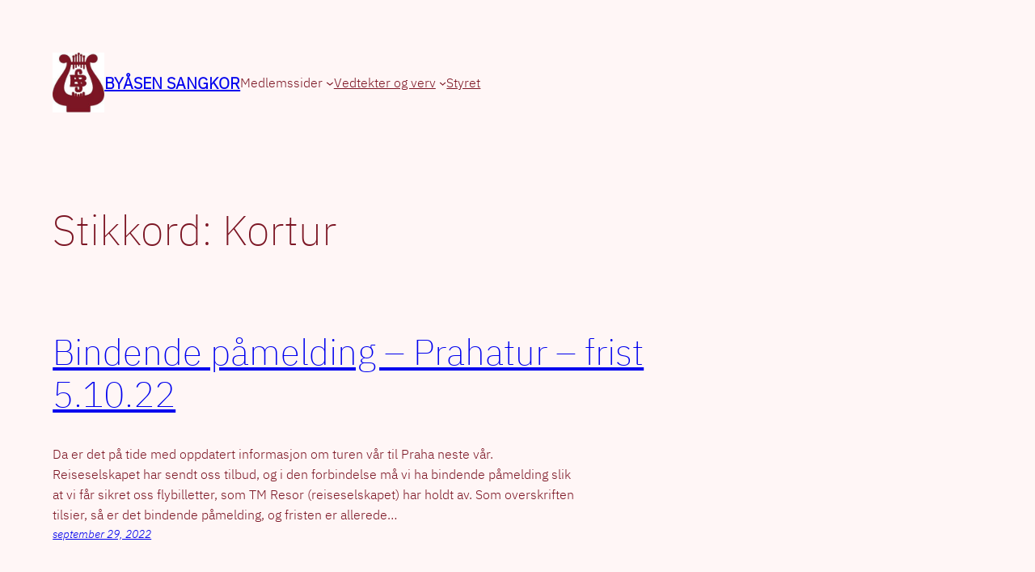

--- FILE ---
content_type: text/css
request_url: https://www.byasensangkor.no/wp-content/themes/twentytwentytwo/style.css?ver=1.4
body_size: 2002
content:
/*
Theme Name: Twenty Twenty-Two
Theme URI: https://wordpress.org/themes/twentytwentytwo/
Author: the WordPress team
Author URI: https://wordpress.org/
Description: Built on a solidly designed foundation, Twenty Twenty-Two embraces the idea that everyone deserves a truly unique website. The theme’s subtle styles are inspired by the diversity and versatility of birds: its typography is lightweight yet strong, its color palette is drawn from nature, and its layout elements sit gently on the page. The true richness of Twenty Twenty-Two lies in its opportunity for customization. The theme is built to take advantage of the Site Editor features introduced in WordPress 5.9, which means that colors, typography, and the layout of every single page on your site can be customized to suit your vision. It also includes dozens of block patterns, opening the door to a wide range of professionally designed layouts in just a few clicks. Whether you’re building a single-page website, a blog, a business website, or a portfolio, Twenty Twenty-Two will help you create a site that is uniquely yours.
Requires at least: 5.9
Tested up to: 6.2
Requires PHP: 5.6
Version: 1.4
License: GNU General Public License v2 or later
License URI: http://www.gnu.org/licenses/gpl-2.0.html
Text Domain: twentytwentytwo
Tags: one-column, custom-colors, custom-menu, custom-logo, editor-style, featured-images, full-site-editing, block-patterns, rtl-language-support, sticky-post, threaded-comments, accessibility-ready

Twenty Twenty-Two WordPress Theme, (C) 2021 WordPress.org
Twenty Twenty-Two is distributed under the terms of the GNU GPL.
*/

/*
 * Font smoothing.
 * This is a niche setting that will not be available via Global Styles.
 * https://github.com/WordPress/gutenberg/issues/35934
 */

body {
	-moz-osx-font-smoothing: grayscale;
	-webkit-font-smoothing: antialiased;
}

/*
 * Text and navigation link styles.
 * Necessary until the following issue is resolved in Gutenberg:
 * https://github.com/WordPress/gutenberg/issues/27075
 */

a {
	text-decoration-thickness: 1px;
	text-underline-offset: 0.25ch;
}

a:hover,
a:focus {
	text-decoration-style: dashed;
}

a:active {
	text-decoration: none;
}

.wp-block-navigation .wp-block-navigation-item a:hover,
.wp-block-navigation .wp-block-navigation-item a:focus {
	text-decoration: underline;
	text-decoration-style: solid;
}

/*
 * Search and File Block button styles.
 * Necessary until the following issues are resolved in Gutenberg:
 * https://github.com/WordPress/gutenberg/issues/36444
 * https://github.com/WordPress/gutenberg/issues/27760
 */

.wp-block-search__button,
.wp-block-file .wp-block-file__button {
	background-color: var(--wp--preset--color--primary);
	border-radius: 0;
	border: none;
	color: var(--wp--preset--color--background);
	font-size: var(--wp--preset--font-size--medium);
	padding: calc(.667em + 2px) calc(1.333em + 2px);
}

/*
 * Button hover styles.
 * Necessary until the following issue is resolved in Gutenberg:
 * https://github.com/WordPress/gutenberg/issues/27075
 */

.wp-block-search__button:hover,
.wp-block-file .wp-block-file__button:hover,
.wp-block-button__link:hover {
	opacity: 0.90;
}

/*
 * Alignment styles.
 * These rules are temporary, and should not be relied on or
 * modified too heavily by themes or plugins that build on
 * Twenty Twenty-Two. These are meant to be a precursor to
 * a global solution provided by the Block Editor.
 *
 * Relevant issues:
 * https://github.com/WordPress/gutenberg/issues/35607
 * https://github.com/WordPress/gutenberg/issues/35884
 */

.wp-site-blocks,
body > .is-root-container,
.edit-post-visual-editor__post-title-wrapper,
.wp-block-group.alignfull,
.wp-block-group.has-background,
.wp-block-cover.alignfull,
.is-root-container .wp-block[data-align="full"] > .wp-block-group,
.is-root-container .wp-block[data-align="full"] > .wp-block-cover {
	padding-left: var(--wp--custom--spacing--outer);
	padding-right: var(--wp--custom--spacing--outer);
}

.wp-site-blocks .alignfull,
.wp-site-blocks > .wp-block-group.has-background,
.wp-site-blocks > .wp-block-cover,
.wp-site-blocks > .wp-block-template-part > .wp-block-group.has-background,
.wp-site-blocks > .wp-block-template-part > .wp-block-cover,
body > .is-root-container > .wp-block-cover,
body > .is-root-container > .wp-block-template-part > .wp-block-group.has-background,
body > .is-root-container > .wp-block-template-part > .wp-block-cover,
.is-root-container .wp-block[data-align="full"] {
	margin-left: calc(-1 * var(--wp--custom--spacing--outer)) !important;
	margin-right: calc(-1 * var(--wp--custom--spacing--outer)) !important;
	width: unset;
}

/* Blocks inside columns don't have negative margins. */
.wp-site-blocks .wp-block-columns .wp-block-column .alignfull,
.is-root-container .wp-block-columns .wp-block-column .wp-block[data-align="full"],
/* We also want to avoid stacking negative margins. */
.wp-site-blocks .alignfull:not(.wp-block-group) .alignfull,
.is-root-container .wp-block[data-align="full"] > *:not(.wp-block-group) .wp-block[data-align="full"] {
	margin-left: auto !important;
	margin-right: auto !important;
	width: inherit;
}

/*
 * Responsive menu container padding.
 * This ensures the responsive container inherits the same
 * spacing defined above. This behavior may be built into
 * the Block Editor in the future.
 */

.wp-block-navigation__responsive-container.is-menu-open {
	padding-top: var(--wp--custom--spacing--outer);
	padding-bottom: var(--wp--custom--spacing--large);
	padding-right: var(--wp--custom--spacing--outer);
	padding-left: var(--wp--custom--spacing--outer);
}

/*
 * Improves spacing for the legacy Post Comments block.
 * https://core.trac.wordpress.org/ticket/57560
 */

.wp-block-post-comments ol.commentlist ul.children {
	margin-top: 1rem;
	margin-bottom: 1rem;
}

.wp-block-post-comments ol.commentlist ul.children li:not(:last-child) {
	margin-bottom: 1rem;
}
